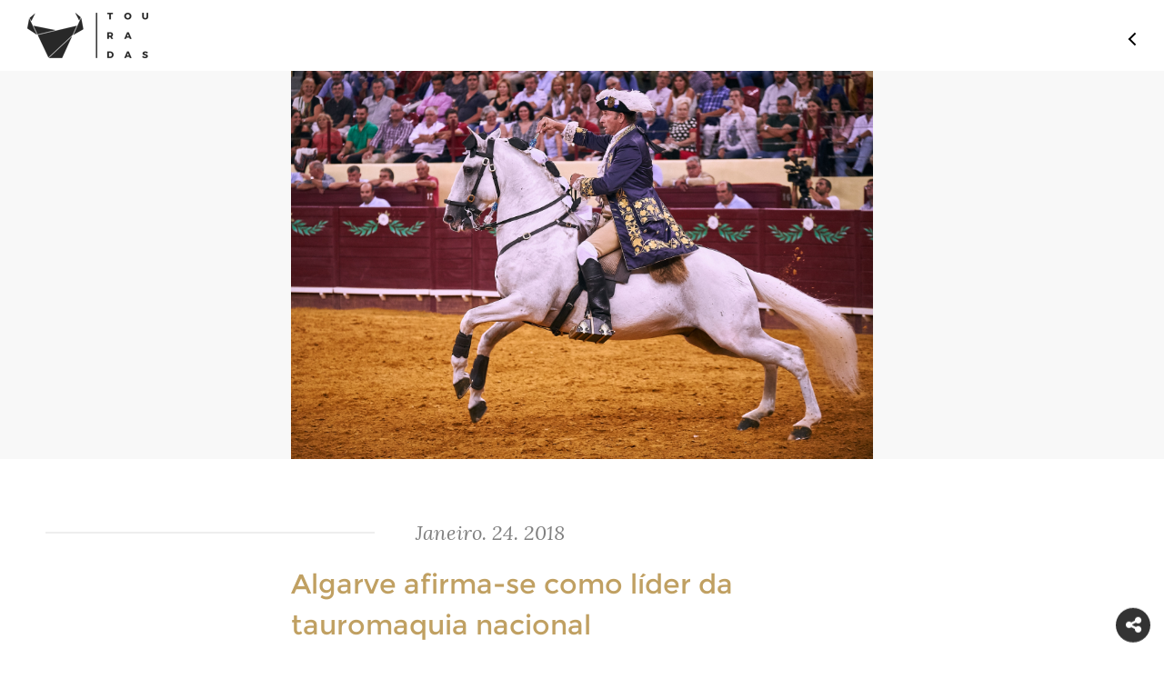

--- FILE ---
content_type: text/html; charset=UTF-8
request_url: https://www.touradas.pt/noticia/algarve-afirma-se-como-lider-da-tauromaquia-nacional
body_size: 4620
content:
<!DOCTYPE html>
<html lang="pt">
<head>
	<meta charset="utf-8">

		<title>Algarve afirma-se como l&iacute;der da tauromaquia nacional</title>
	<meta property="og:url" content="http://www.touradas.pt/noticia/algarve-afirma-se-como-lider-da-tauromaquia-nacional" />
	<meta itemscope itemtype="http://schema.org/Article" />
	<meta property="og:title" content="Algarve afirma-se como l&iacute;der da tauromaquia nacional"/>
	<meta property="og:image" content="http://www.touradas.pt/docs/images/crop/201801251744501298256.jpg"/>
	<meta property="og:description" content="Pra&ccedil;a de Albufeira foi a l&iacute;der nacional de espect&aacute;culos taurinos."/>
	<meta name="title" content="Algarve afirma-se como l&iacute;der da tauromaquia nacional"/>
	<meta name="description" content="Pra&ccedil;a de Albufeira foi a l&iacute;der nacional de espect&aacute;culos taurinos."/>
	<link rel="image_src" href="http://www.touradas.pt/docs/images/crop/201801251744501298256.jpg"/>
	<meta name="viewport" content="width=device-width, initial-scale=1, maximum-scale=1, user-scalable=no">
	<link rel="stylesheet" href="/css/vendor/bootstrap.min.css">
	<link rel="stylesheet" href="/css/vendor/jasny-bootstrap.min.css">
	<link rel="stylesheet" href="/css/font-awesome.min.css">
	<link rel="stylesheet" href="/css/vendor/jquery-ui.min.css">
	<link rel="stylesheet" href="/css/vendor/normalize.css">
	<link rel="stylesheet" href="/css/main.css">
	<link href="https://fonts.googleapis.com/css?family=Lora:400,400i,700,700i" rel="stylesheet">
	<link rel="shortcut icon" href="/favicon.ico">
	<link href='https://fonts.googleapis.com/css?family=Montserrat:400,700' rel='stylesheet' type='text/css'>
	<link href='https://fonts.googleapis.com/css?family=Droid+Serif:400,400italic,700,700italic' rel='stylesheet' type='text/css'>
	<link rel="stylesheet" type="text/css" href="/css/noticia.css">
	<script type="text/javascript" src="/js/vendor/jquery-1.11.2.min.js"></script>
	<script>
        var viewport = '';
        var retina = false;
        var currentArea = 'noticia';
        var path = '/noticia/algarve-afirma-se-como-lider-da-tauromaquia-nacional';
        
	</script>
	<script type="text/javascript" src="/js/viewport.js"></script>

	<!-- Facebook Pixel Code -->
	<script>
	!function(f,b,e,v,n,t,s){if(f.fbq)return;n=f.fbq=function(){n.callMethod?
	n.callMethod.apply(n,arguments):n.queue.push(arguments)};if(!f._fbq)f._fbq=n;
	n.push=n;n.loaded=!0;n.version='2.0';n.queue=[];t=b.createElement(e);t.async=!0;
	t.src=v;s=b.getElementsByTagName(e)[0];s.parentNode.insertBefore(t,s)}(window,
	document,'script','https://connect.facebook.net/en_US/fbevents.js');

	fbq('init', '559833774201608');
	fbq('track', "PageView");</script>
	<noscript><img height="1" width="1" style="display:none"
	src="https://www.facebook.com/tr?id=559833774201608&ev=PageView&noscript=1"
	/></noscript>
	<!-- End Facebook Pixel Code -->
</head>

<body>
  
<!--	<div id="hideAll"><div id="loading-image"></div></div>-->
	<header class="container-fluid">
		<div class='row'>
			
			<div class='col-xs-4 col-sm-6 col-md-6 col-lg-6 header-wrapper-center escuro'><a href='/'><div class='header-wrapper-center-menu-link-escuro'></div></a></div>			
				 <div class="col-xs-8 col-sm-6 col-md-6 col-lg-6 header-wrapper-left">
				<div class='menu-icon-noticia'>
					<span class="icon-top-line"></span>
					<span class="icon-bottom-line"></span>
				</div>
			</div>
			
		</div>
	</header>
	<nav class='menu-wrapper'>
		<div class='container-fluid'>
			<div class='row'>
				<div class='col-xs-6 col-sm-6 col-md-6 col-lg-6 close-menu'>
					Menu
				</div>
			</div>
			<div class='col-xs-12 col-sm-12 col-md-12 col-lg-12 navigation'>
				<div class='col-xs-12 col-sm-6 col-md-6 col-lg-6 menu-left'><ul id='menu-navigation-left'><li class='menu-option '><a href='/'><span></span>home<span class='menu-underline'></span></a></li><li class='menu-subs'><ul class='submenu'>tauromaquia<li class=''><a href='/tauromaquia/otouro'><span></span>O Touro<span class='menu-underline'></span></a></li><li class=''><a href='/tauromaquia/atourada'><span></span>A Tourada<span class='menu-underline'></span></a></li><li class=''><a href='/tauromaquia/intervenientes'><span></span>Os Intervenientes<span class='menu-underline'></span></a></li><li class=''><a href='/tauromaquia/historia'><span></span>História da Tauromaquia<span class='menu-underline'></span></a></li><li class=''><a href='/tauromaquia/cultura'><span></span>Touradas na Cultura<span class='menu-underline'></span></a></li><li class=''><a href='/tauromaquia/touradas-numeros'><span></span>Touradas em Números<span class='menu-underline'></span></a></li><li class=''><a href='/tauromaquia/aficionado'><span></span>Razões para ser Aficionado<span class='menu-underline'></span></a></li><li class=''><a href='/tauromaquia/mentiras'><span></span>Mentiras sobre as Touradas<span class='menu-underline'></span></a></li></ul></li><li class='menu-option '><a href='/noticias'><span></span>notícias<span class='menu-underline'></span></a></li><li class='menu-option '><a href='/agenda'><span></span>agenda<span class='menu-underline'></span></a></li></ul></div><div class='col-xs-12 col-sm-6 col-md-6 col-lg-6 menu-right'><ul id='menu-navigation-right'><li><ul class='submenu'>multimédia<li class='menu-option '><a href='/multimedia/imagens'><span></span>Imagens<span class='menu-underline'></span></a></li><li class='menu-option '><a href='/multimedia/videos'><span></span>Vídeos<span class='menu-underline'></span></a></li></ul></li><li class='menu-option '><a href='/loja'><span></span>loja<span class='menu-underline'></span></a></li><li class='menu-option '><a href='/votartauromaquia'><span></span>Votar Tauromaquia<span class='menu-underline'></span></a></li><li class='menu-option '><a href='/partilhaatuapaixao'><span></span>#partilhaatuapaixão<span class='menu-underline'></span></a></li></ul></div><div class='col-xs-12 col-sm-6 col-md-6 col-lg-6 menu-right'><ul id='menu-navigation-right'><li class='menu-option '><a href='http://touradas.loyty.pt/'><span></span>Cartão Aficionado<span class='menu-underline'></span></a></li><li class='menu-option '><a href='/diadatauromaquia'><span></span>dia da tauromaquia<span class='menu-underline'></span></a></li><li class='menu-option '><a href='/documentos'><span></span>documentos<span class='menu-underline'></span></a></li><li class='menu-option '><a href='/quemsomos'><span></span>Quem Somos<span class='menu-underline'></span></a></li></ul></div><div class='col-xs-12 col-sm-6 col-md-6 col-lg-6 menu-right'><ul id='menu-navigation-right'><li class='menu-option '><a href='/contactos'><span></span>contactos<span class='menu-underline'></span></a></li></ul>				
			</div>
		</div>
	</nav>
	<script>
		window.fbAsyncInit = function(){
			FB.init({
			    appId: '1153446928064488',
			    status: true,
			    xfbml: true,
			    version:'v2.7'
			}); 
		};
		(function(d, debug){
			var js, 
			id = 'facebook-jssdk', 
			ref = d.getElementsByTagName('script')[0];
		    if(d.getElementById(id)) {return;}
		    js = d.createElement('script'); 
		    js.id = id; 
		    js.async = true;js.src = "//connect.facebook.net/en_US/all" + (debug ? "/debug" : "") + ".js";
		    ref.parentNode.insertBefore(js, ref);
		}(document, /*debug*/ false));
		function postToFeed(title, desc, url, image){
			var obj = {
				method: 'feed',
				link: url, 
				picture: image,
				name: title,
				description: desc
			};
			function callback(response){}
			FB.ui(obj, callback);
		}
	</script>
	 	<div class="container-fluid news-image">
		<div class="image-wrapper">
			<img class='img-responsive' src='/docs/images/crop/201801251744501298256.jpg' alt='ALGARVE_TOURADAS' >		</div>
	</div>
	<div class="container-fluid news-date">
		<div class="row">
			<div class="col-xs-4 col-sm-4 col-md-4 col-lg-4 line">
			<span class="date-line"></span>
			</div>
			<div class="col-xs-8 col-sm-8 col-md-8 col-lg-8 date-wrapper">
				<span class="tablet-desktop">Janeiro. 24. 2018 </span>
				<span class="mobile">Janeiro. 24 </span>
			</div>
		</div>
	</div>
	<div class="container-fluid news-body">
		<div class="news-body-title-wrapper">
			Algarve afirma-se como líder da tauromaquia nacional		</div>
		<div class="news-body-wrapper">
			<p>De acordo com os dados da temporada tauromáquica de 2017, divulgados pela Protoiro – Federação Portuguesa de Tauromaquia, a cidade com mais espectáculos realizados em 2017 foi Albufeira, com 27 espectáculos, representando uma subida de 22,7% em relação aos 22 de 2016. Albufeira ficou à frente de Lisboa, com 14 espectáculos, e de Vila Franca de Xira, com 11.<br><br>Em relação à percentagem média de ocupação das praças em Corridas de Toiros por região, o ano de 2017 ficou marcado por um crescimento exponencial a nível nacional e em particular no Algarve. O Algarve teve o maior crescimento nacional na média de ocupação das praças em Corridas de Toiros de 40,4% em relação ao ano transacto, sendo a segunda região com maior percentagem média de ocupação, 73%. O Alentejo lidera, com uma percentagem média de ocupação de 74%.<br><br>Para a Protoiro, os números agora revelados demonstram não só a importância cultural da tauromaquia na região mas também o potencial económico e turístico, quer para os visitantes estrangeiros quer para os turistas nacionais, oferecido por esta importante manifestação da cultura portuguesa.</p>		</div>
	</div>
	<div class="social-wrapper">
	<div class='icones'>
		<div class='share-icon-mobile'><i class="fa fa-share-alt" aria-hidden="true"></i></div>
		<a rel="nofollow"  target="_blank" href="http://www.touradas.pt/noticia/algarve-afirma-se-como-lider-da-tauromaquia-nacional" data-image="http://www.touradas.pt/docs/images/crop/201801251744501298256.jpg" data-title="Algarve afirma-se como l&iacute;der da tauromaquia nacional" data-desc="Pra&ccedil;a de Albufeira foi a l&iacute;der nacional de espect&aacute;culos taurinos." onclick="return false" class="btnShare"><div class='facebook-icon-mobile'><i class="fa fa-facebook" aria-hidden="true"></i></div></a>
		<a rel="nofollow" href="https://plus.google.com/share?url=http://www.touradas.pt/noticia/algarve-afirma-se-como-lider-da-tauromaquia-nacional" data-action="share" target="_blank"><div class='google-icon-mobile'><i class="fa fa-google-plus" aria-hidden="true"></i></div></a>
		<a rel="nofollow" href="https://twitter.com/intent/tweet?text=Algarve afirma-se como l&iacute;der da tauromaquia nacional&url=http://www.touradas.pt/noticia/algarve-afirma-se-como-lider-da-tauromaquia-nacional" target="_blank"><div class='twitter-icon-mobile'><i class="fa fa-twitter" aria-hidden="true"></i></div></a>
	</div>
</div>
<footer></footer>
<!--<script src ="/js/vendor/jquery.min.js"> </script>-->
<script src ="/js/vendor/jquery.Jcrop.min.js"> </script>
<script src="/js/vendor/jquery.mobile.custom.min.js"></script>
<script src="/js/vendor/modernizr-2.8.3-respond-1.4.2.min.js"></script>
<script src="/js/vendor/jquery-ui.min.js"></script>
<script src="/js/vendor/bootstrap.min.js"></script>
<script src="/js/main.js"></script>
<script>
 function getCookie(cname) {
   var name = cname + "=";
   var decodedCookie = decodeURIComponent(document.cookie);
   var ca = decodedCookie.split(';');
   for(var i = 0; i <ca.length; i++) {
     var c = ca[i];
     while (c.charAt(0) == ' ') {
       c = c.substring(1);
     }
     if (c.indexOf(name) == 0) {
       return c.substring(name.length, c.length);
     }
   }
   return "";
 }

 function setCookie(cname, cvalue, hours) {
   var d = new Date();
   d.setTime(d.getTime() + (hours*60*60*1000));
   var expires = "expires="+ d.toUTCString();
   document.cookie = cname + "=" + cvalue + ";" + expires + ";path=/";
 }

 jQuery(function($){

 	$(document).on('click', '.jconfirm .jconfirm-closeIcon', function(){

 		if( typeof cookieName != 'undefined' &&
 			cookieName.length &&
 			typeof cookieHours != 'undefined' &&
 			cookieHours.toString().length ){

 			setCookie(cookieName, '1', cookieHours);
 		}

 	});

	var cookieName  = 'popup_cartao_touradas';
	var cookieHours = 24;
  	var html = '<p><form id="subscribe-newsletter"><div class="label-wrapper">    <label id="subscribe">Subscreve a newsletter</label> </div>  <input type="email" name="email" id="email" placeholder="Inserir e-mail...">  <span class="btn_newsletter" style="display: inline-block;"><span class="newsletter-btn open"></span></span>  </form></p><p> </p>';
	var forwardUrl = 'https://www.touradas.pt';

	// var content = '<a href="'+forwardUrl+'"><img src="cartao_site.jpg"></img></a>';
  if(html.length>10){
    	var content = '<div class="newsletter" style="text-align:center !important;padding-top:200px;min-height:400px;background-position:0px !important;;background-size:cover !important;height:100%;background-position: center 0px !important;background: url(/docs/images/main/202011152138135511.jpg)">'+html+'</div>';
  }else{
	var content = '<a href="'+forwardUrl+'" style="background-position: center bottom !important;background-size:cover !important;background: url(/docs/images/main/202011152138135511.jpg)"></a>';
  }
	var buttonText = 'Ir';
	var buttonText2 = 'OK';

	if(!getCookie(cookieName).length){

		setTimeout(function(){

			$.alert({
				backgroundDismiss: true,
				boxWidth: '300px',
				// boxWidth: '30%',
				buttons : {


					somethingElse : {
						text : buttonText,
						btnClass: 'confirm-btn',
						action : function(){

							setCookie(cookieName, '1', cookieHours);

							window.location.href = forwardUrl;
						}
					},
					somethingElse2 : {
						text : buttonText2,
						btnClass: 'jconfirm-closeIcon',
						action : function(){

						}
					}
				},
				cancel: function(){
					console.log('cancel');
					setCookie(cookieName, '1', cookieHours);
				},
				closeIcon: true,
				content: content,
				// title: title,
				title: '',
				useBootstrap : false,
				onContentReady : function(){

				}

			});

		},5000);

	}
});
</script>
<script type="text/javascript" src="/js/noticia.js"></script>
<script>
  (function(i,s,o,g,r,a,m){i['GoogleAnalyticsObject']=r;i[r]=i[r]||function(){
  (i[r].q=i[r].q||[]).push(arguments)},i[r].l=1*new Date();a=s.createElement(o),
  m=s.getElementsByTagName(o)[0];a.async=1;a.src=g;m.parentNode.insertBefore(a,m)
  })(window,document,'script','https://www.google-analytics.com/analytics.js','ga');
  ga('create', 'UA-70326211-1', 'auto');
  ga('send', 'pageview');
</script>
</body>
</html>


--- FILE ---
content_type: text/html; charset=UTF-8
request_url: https://www.touradas.pt/noticia/algarve-afirma-se-como-lider-da-tauromaquia-nacional
body_size: 4622
content:
<!DOCTYPE html>
<html lang="pt">
<head>
	<meta charset="utf-8">

		<title>Algarve afirma-se como l&iacute;der da tauromaquia nacional</title>
	<meta property="og:url" content="http://www.touradas.pt/noticia/algarve-afirma-se-como-lider-da-tauromaquia-nacional" />
	<meta itemscope itemtype="http://schema.org/Article" />
	<meta property="og:title" content="Algarve afirma-se como l&iacute;der da tauromaquia nacional"/>
	<meta property="og:image" content="http://www.touradas.pt/docs/images/crop/201801251744501298256.jpg"/>
	<meta property="og:description" content="Pra&ccedil;a de Albufeira foi a l&iacute;der nacional de espect&aacute;culos taurinos."/>
	<meta name="title" content="Algarve afirma-se como l&iacute;der da tauromaquia nacional"/>
	<meta name="description" content="Pra&ccedil;a de Albufeira foi a l&iacute;der nacional de espect&aacute;culos taurinos."/>
	<link rel="image_src" href="http://www.touradas.pt/docs/images/crop/201801251744501298256.jpg"/>
	<meta name="viewport" content="width=device-width, initial-scale=1, maximum-scale=1, user-scalable=no">
	<link rel="stylesheet" href="/css/vendor/bootstrap.min.css">
	<link rel="stylesheet" href="/css/vendor/jasny-bootstrap.min.css">
	<link rel="stylesheet" href="/css/font-awesome.min.css">
	<link rel="stylesheet" href="/css/vendor/jquery-ui.min.css">
	<link rel="stylesheet" href="/css/vendor/normalize.css">
	<link rel="stylesheet" href="/css/main.css">
	<link href="https://fonts.googleapis.com/css?family=Lora:400,400i,700,700i" rel="stylesheet">
	<link rel="shortcut icon" href="/favicon.ico">
	<link href='https://fonts.googleapis.com/css?family=Montserrat:400,700' rel='stylesheet' type='text/css'>
	<link href='https://fonts.googleapis.com/css?family=Droid+Serif:400,400italic,700,700italic' rel='stylesheet' type='text/css'>
	<link rel="stylesheet" type="text/css" href="/css/noticia.css">
	<script type="text/javascript" src="/js/vendor/jquery-1.11.2.min.js"></script>
	<script>
        var viewport = 'desktop';
        var retina = false;
        var currentArea = 'noticia';
        var path = '/noticia/algarve-afirma-se-como-lider-da-tauromaquia-nacional';
        
	</script>
	<script type="text/javascript" src="/js/viewport.js"></script>

	<!-- Facebook Pixel Code -->
	<script>
	!function(f,b,e,v,n,t,s){if(f.fbq)return;n=f.fbq=function(){n.callMethod?
	n.callMethod.apply(n,arguments):n.queue.push(arguments)};if(!f._fbq)f._fbq=n;
	n.push=n;n.loaded=!0;n.version='2.0';n.queue=[];t=b.createElement(e);t.async=!0;
	t.src=v;s=b.getElementsByTagName(e)[0];s.parentNode.insertBefore(t,s)}(window,
	document,'script','https://connect.facebook.net/en_US/fbevents.js');

	fbq('init', '559833774201608');
	fbq('track', "PageView");</script>
	<noscript><img height="1" width="1" style="display:none"
	src="https://www.facebook.com/tr?id=559833774201608&ev=PageView&noscript=1"
	/></noscript>
	<!-- End Facebook Pixel Code -->
</head>

<body>
  
<!--	<div id="hideAll"><div id="loading-image"></div></div>-->
	<header class="container-fluid">
		<div class='row'>
			
			<div class='col-xs-4 col-sm-6 col-md-6 col-lg-6 header-wrapper-center escuro'><a href='/'><div class='header-wrapper-center-menu-link-escuro'></div></a></div>			
				 <div class="col-xs-8 col-sm-6 col-md-6 col-lg-6 header-wrapper-left">
				<div class='menu-icon-noticia'>
					<span class="icon-top-line"></span>
					<span class="icon-bottom-line"></span>
				</div>
			</div>
			
		</div>
	</header>
	<nav class='menu-wrapper'>
		<div class='container-fluid'>
			<div class='row'>
				<div class='col-xs-6 col-sm-6 col-md-6 col-lg-6 close-menu'>
					Menu
				</div>
			</div>
			<div class='col-xs-12 col-sm-12 col-md-12 col-lg-12 navigation'>
				<div class='col-xs-12 col-sm-6 col-md-6 col-lg-6 menu-left'><ul id='menu-navigation-left'><li class='menu-option '><a href='/'><span></span>home<span class='menu-underline'></span></a></li><li class='menu-subs'><ul class='submenu'>tauromaquia<li class=''><a href='/tauromaquia/otouro'><span></span>O Touro<span class='menu-underline'></span></a></li><li class=''><a href='/tauromaquia/atourada'><span></span>A Tourada<span class='menu-underline'></span></a></li><li class=''><a href='/tauromaquia/intervenientes'><span></span>Os Intervenientes<span class='menu-underline'></span></a></li><li class=''><a href='/tauromaquia/historia'><span></span>História da Tauromaquia<span class='menu-underline'></span></a></li><li class=''><a href='/tauromaquia/cultura'><span></span>Touradas na Cultura<span class='menu-underline'></span></a></li><li class=''><a href='/tauromaquia/touradas-numeros'><span></span>Touradas em Números<span class='menu-underline'></span></a></li><li class=''><a href='/tauromaquia/aficionado'><span></span>Razões para ser Aficionado<span class='menu-underline'></span></a></li><li class=''><a href='/tauromaquia/mentiras'><span></span>Mentiras sobre as Touradas<span class='menu-underline'></span></a></li></ul></li><li class='menu-option '><a href='/noticias'><span></span>notícias<span class='menu-underline'></span></a></li><li class='menu-option '><a href='/agenda'><span></span>agenda<span class='menu-underline'></span></a></li></ul></div><div class='col-xs-12 col-sm-6 col-md-6 col-lg-6 menu-right'><ul id='menu-navigation-right'><li><ul class='submenu'>multimédia<li class='menu-option '><a href='/multimedia/imagens'><span></span>Imagens<span class='menu-underline'></span></a></li><li class='menu-option '><a href='/multimedia/videos'><span></span>Vídeos<span class='menu-underline'></span></a></li></ul></li><li class='menu-option '><a href='/loja'><span></span>loja<span class='menu-underline'></span></a></li><li class='menu-option '><a href='/votartauromaquia'><span></span>Votar Tauromaquia<span class='menu-underline'></span></a></li><li class='menu-option '><a href='/partilhaatuapaixao'><span></span>#partilhaatuapaixão<span class='menu-underline'></span></a></li></ul></div><div class='col-xs-12 col-sm-6 col-md-6 col-lg-6 menu-right'><ul id='menu-navigation-right'><li class='menu-option '><a href='http://touradas.loyty.pt/'><span></span>Cartão Aficionado<span class='menu-underline'></span></a></li><li class='menu-option '><a href='/diadatauromaquia'><span></span>dia da tauromaquia<span class='menu-underline'></span></a></li><li class='menu-option '><a href='/documentos'><span></span>documentos<span class='menu-underline'></span></a></li><li class='menu-option '><a href='/quemsomos'><span></span>Quem Somos<span class='menu-underline'></span></a></li></ul></div><div class='col-xs-12 col-sm-6 col-md-6 col-lg-6 menu-right'><ul id='menu-navigation-right'><li class='menu-option '><a href='/contactos'><span></span>contactos<span class='menu-underline'></span></a></li></ul>				
			</div>
		</div>
	</nav>
	<script>
		window.fbAsyncInit = function(){
			FB.init({
			    appId: '1153446928064488',
			    status: true,
			    xfbml: true,
			    version:'v2.7'
			}); 
		};
		(function(d, debug){
			var js, 
			id = 'facebook-jssdk', 
			ref = d.getElementsByTagName('script')[0];
		    if(d.getElementById(id)) {return;}
		    js = d.createElement('script'); 
		    js.id = id; 
		    js.async = true;js.src = "//connect.facebook.net/en_US/all" + (debug ? "/debug" : "") + ".js";
		    ref.parentNode.insertBefore(js, ref);
		}(document, /*debug*/ false));
		function postToFeed(title, desc, url, image){
			var obj = {
				method: 'feed',
				link: url, 
				picture: image,
				name: title,
				description: desc
			};
			function callback(response){}
			FB.ui(obj, callback);
		}
	</script>
	 	<div class="container-fluid news-image">
		<div class="image-wrapper">
			<img class='img-responsive' src='/docs/images/crop/201801251744501298256.jpg' alt='ALGARVE_TOURADAS' >		</div>
	</div>
	<div class="container-fluid news-date">
		<div class="row">
			<div class="col-xs-4 col-sm-4 col-md-4 col-lg-4 line">
			<span class="date-line"></span>
			</div>
			<div class="col-xs-8 col-sm-8 col-md-8 col-lg-8 date-wrapper">
				<span class="tablet-desktop">Janeiro. 24. 2018 </span>
				<span class="mobile">Janeiro. 24 </span>
			</div>
		</div>
	</div>
	<div class="container-fluid news-body">
		<div class="news-body-title-wrapper">
			Algarve afirma-se como líder da tauromaquia nacional		</div>
		<div class="news-body-wrapper">
			<p>De acordo com os dados da temporada tauromáquica de 2017, divulgados pela Protoiro – Federação Portuguesa de Tauromaquia, a cidade com mais espectáculos realizados em 2017 foi Albufeira, com 27 espectáculos, representando uma subida de 22,7% em relação aos 22 de 2016. Albufeira ficou à frente de Lisboa, com 14 espectáculos, e de Vila Franca de Xira, com 11.<br><br>Em relação à percentagem média de ocupação das praças em Corridas de Toiros por região, o ano de 2017 ficou marcado por um crescimento exponencial a nível nacional e em particular no Algarve. O Algarve teve o maior crescimento nacional na média de ocupação das praças em Corridas de Toiros de 40,4% em relação ao ano transacto, sendo a segunda região com maior percentagem média de ocupação, 73%. O Alentejo lidera, com uma percentagem média de ocupação de 74%.<br><br>Para a Protoiro, os números agora revelados demonstram não só a importância cultural da tauromaquia na região mas também o potencial económico e turístico, quer para os visitantes estrangeiros quer para os turistas nacionais, oferecido por esta importante manifestação da cultura portuguesa.</p>		</div>
	</div>
	<div class="social-wrapper">
	<div class='icones'>
		<div class='share-icon-mobile'><i class="fa fa-share-alt" aria-hidden="true"></i></div>
		<a rel="nofollow"  target="_blank" href="http://www.touradas.pt/noticia/algarve-afirma-se-como-lider-da-tauromaquia-nacional" data-image="http://www.touradas.pt/docs/images/crop/201801251744501298256.jpg" data-title="Algarve afirma-se como l&iacute;der da tauromaquia nacional" data-desc="Pra&ccedil;a de Albufeira foi a l&iacute;der nacional de espect&aacute;culos taurinos." onclick="return false" class="btnShare"><div class='facebook-icon-mobile'><i class="fa fa-facebook" aria-hidden="true"></i></div></a>
		<a rel="nofollow" href="https://plus.google.com/share?url=http://www.touradas.pt/noticia/algarve-afirma-se-como-lider-da-tauromaquia-nacional" data-action="share" target="_blank"><div class='google-icon-mobile'><i class="fa fa-google-plus" aria-hidden="true"></i></div></a>
		<a rel="nofollow" href="https://twitter.com/intent/tweet?text=Algarve afirma-se como l&iacute;der da tauromaquia nacional&url=http://www.touradas.pt/noticia/algarve-afirma-se-como-lider-da-tauromaquia-nacional" target="_blank"><div class='twitter-icon-mobile'><i class="fa fa-twitter" aria-hidden="true"></i></div></a>
	</div>
</div>
<footer></footer>
<!--<script src ="/js/vendor/jquery.min.js"> </script>-->
<script src ="/js/vendor/jquery.Jcrop.min.js"> </script>
<script src="/js/vendor/jquery.mobile.custom.min.js"></script>
<script src="/js/vendor/modernizr-2.8.3-respond-1.4.2.min.js"></script>
<script src="/js/vendor/jquery-ui.min.js"></script>
<script src="/js/vendor/bootstrap.min.js"></script>
<script src="/js/main.js"></script>
<script>
 function getCookie(cname) {
   var name = cname + "=";
   var decodedCookie = decodeURIComponent(document.cookie);
   var ca = decodedCookie.split(';');
   for(var i = 0; i <ca.length; i++) {
     var c = ca[i];
     while (c.charAt(0) == ' ') {
       c = c.substring(1);
     }
     if (c.indexOf(name) == 0) {
       return c.substring(name.length, c.length);
     }
   }
   return "";
 }

 function setCookie(cname, cvalue, hours) {
   var d = new Date();
   d.setTime(d.getTime() + (hours*60*60*1000));
   var expires = "expires="+ d.toUTCString();
   document.cookie = cname + "=" + cvalue + ";" + expires + ";path=/";
 }

 jQuery(function($){

 	$(document).on('click', '.jconfirm .jconfirm-closeIcon', function(){

 		if( typeof cookieName != 'undefined' &&
 			cookieName.length &&
 			typeof cookieHours != 'undefined' &&
 			cookieHours.toString().length ){

 			setCookie(cookieName, '1', cookieHours);
 		}

 	});

	var cookieName  = 'popup_cartao_touradas';
	var cookieHours = 24;
  	var html = '<p><form id="subscribe-newsletter"><div class="label-wrapper">    <label id="subscribe">Subscreve a newsletter</label> </div>  <input type="email" name="email" id="email" placeholder="Inserir e-mail...">  <span class="btn_newsletter" style="display: inline-block;"><span class="newsletter-btn open"></span></span>  </form></p><p> </p>';
	var forwardUrl = 'https://www.touradas.pt';

	// var content = '<a href="'+forwardUrl+'"><img src="cartao_site.jpg"></img></a>';
  if(html.length>10){
    	var content = '<div class="newsletter" style="text-align:center !important;padding-top:200px;min-height:400px;background-position:0px !important;;background-size:cover !important;height:100%;background-position: center 0px !important;background: url(/docs/images/main/202011152138135511.jpg)">'+html+'</div>';
  }else{
	var content = '<a href="'+forwardUrl+'" style="background-position: center bottom !important;background-size:cover !important;background: url(/docs/images/main/202011152138135511.jpg)"></a>';
  }
	var buttonText = 'Ir';
	var buttonText2 = 'OK';

	if(!getCookie(cookieName).length){

		setTimeout(function(){

			$.alert({
				backgroundDismiss: true,
				boxWidth: '300px',
				// boxWidth: '30%',
				buttons : {


					somethingElse : {
						text : buttonText,
						btnClass: 'confirm-btn',
						action : function(){

							setCookie(cookieName, '1', cookieHours);

							window.location.href = forwardUrl;
						}
					},
					somethingElse2 : {
						text : buttonText2,
						btnClass: 'jconfirm-closeIcon',
						action : function(){

						}
					}
				},
				cancel: function(){
					console.log('cancel');
					setCookie(cookieName, '1', cookieHours);
				},
				closeIcon: true,
				content: content,
				// title: title,
				title: '',
				useBootstrap : false,
				onContentReady : function(){

				}

			});

		},5000);

	}
});
</script>
<script type="text/javascript" src="/js/noticia.js"></script>
<script>
  (function(i,s,o,g,r,a,m){i['GoogleAnalyticsObject']=r;i[r]=i[r]||function(){
  (i[r].q=i[r].q||[]).push(arguments)},i[r].l=1*new Date();a=s.createElement(o),
  m=s.getElementsByTagName(o)[0];a.async=1;a.src=g;m.parentNode.insertBefore(a,m)
  })(window,document,'script','https://www.google-analytics.com/analytics.js','ga');
  ga('create', 'UA-70326211-1', 'auto');
  ga('send', 'pageview');
</script>
</body>
</html>


--- FILE ---
content_type: text/css
request_url: https://www.touradas.pt/css/noticia.css
body_size: 1463
content:
@font-face{
    font-family: 'Montserrat';
    font-weight: 400;
    font-style: normal;
    src: url('/fonts/Montserrat-Regular.ttf') format('truetype');
}

/* HEADER PROTOIRO */
.menu-icon-noticia{
    position: relative;
    display: block;
    height: 32px;
    top: 0;
    cursor: pointer;
    float: right;
}
.menu-icon-noticia span{
	position: relative;
	display: block;
	width: 24px;
	height: 2px;
	background-color: black;
    transition: all 0.5s, background 0s;
    -webkit-transition: all 0.5s, background 0s;
    -moz-transition: all 0.5s, background 0s;
    -ms-transition: all 0.5s, background 0s;
	-o-transition: all 0.5s, background 0s;
}
.current-area {
    position: absolute;
    display: inline-block;
    padding-left: 20px;
    font-family: 'Montserrat';
    color: #c0a062;
    font-size: 15px;
    font-weight: 400;
    text-align: left;
    text-transform: uppercase;
    z-index: 3;
}
.close-menu{
	position: relative;
    display: block;
    font-family: 'Montserrat';
    color: #c0a062;
    font-size: 15px;
    font-weight: 400;
    text-align: left;
    text-transform: uppercase;
    margin-top: 40px;
    margin-left: 70px;
}
.menu-icon-noticia .icon-top-line {
    background-color: black;
    top: 15px;
    width: 10px;
    transform: rotate(45deg);
    -webkit-transform: rotate(45deg);
    -moz-transform: rotate(45deg);
    -ms-transform: rotate(45deg);
    -o-transform: rotate(45deg);
}
.menu-icon-noticia .icon-center-line {
    width: 25px;
}
.menu-icon-noticia:hover .icon-center-line {
    width: 46px;
}
.menu-icon-noticia .icon-bottom-line {
    background-color: black;
    top: 7px;
    width: 10px;   
    transform: rotate(-45deg);
    -webkit-transform: rotate(-45deg);
    -moz-transform: rotate(-45deg);
    -ms-transform: rotate(-45deg);
    -o-transform: rotate(-45deg);
}

/* NOTICIA BODY */
.news-image{
    padding: 0;
    background-color: #f8f8f8;
    margin-top: 78px;
}
.news-image .image-wrapper{
    position: relative;
    margin-left: 25%;
    margin-right: 25%;
}
.line{
    position: relative;
    padding-left: 50px;
    margin-top: 80px;
}
span.date-line{
    position: relative;
    display: block;
    background-color: #eeeeee;
    width: 100%;
    height: 2px;
}
.date-wrapper{
    position: relative;
    margin-top: 68px;
    font-family: 'Lora';
    color:  #808080;
    font-size: 22px;
    font-style: italic;
    line-height: 27px;
    text-align: left;
    text-indent: 30px;
    padding-left: 0px;
}
.news-body{
    margin-left: 25%;
    margin-right: 25%;
    margin-top: 20px;
    padding: 0px;
}
.news-body-title-wrapper{
    font-family: 'Montserrat';
    color:  #c0a062;
    font-size: 30px;
    font-weight: 400;
    line-height: 45px;
    text-align: left;
}
.news-body-wrapper{
    font-family: 'Lora';
    color:  #808080;
    font-size: 16px;
    font-weight: 400;
    line-height: 27px;
    text-align: left;
    margin-top: 30px;
    margin-bottom: 30px;
}
.news-body-wrapper a{
    font-family: 'Lora';
    color:  #282828;
    font-size: 16px;
    font-weight: 400;
    line-height: 26px;
    text-decoration: underline;
    text-align: left;
    transition: all .2s ease-in-out;
    -webkit-transition: all .2s ease-in-out;
    -moz-transition: all .2s ease-in-out;
    -ms-transition: all .2s ease-in-out;
    -o-transition: all .2s ease-in-out;
}
.news-body-wrapper a:hover{
    color: #c0a062;
}
.social-wrapper{
    position: fixed;
    display: block;
    bottom: 0;
    right: 15px;
    cursor: pointer;
    transform: translateY(-35%);
    -webkit-transform: translateY(-35%);
    -moz-transform: translateY(-35%);
    -ms-transform: translateY(-35%);
    -o-transform: translateY(-35%);
}
.social-wrapper .fa-facebook{
    visibility: hidden;
    font-size: 20px;
    background-color: black;
    color: white;
    border-radius: 50%;
    width: 38px;
    height: 38px;
    text-align: center;
    line-height: 38px;
    opacity: 0.8;
}
.social-wrapper .fa-google-plus {
    visibility: hidden;
    font-size: 20px;
    background-color: black;
    color: white;
    border-radius: 50%;
    width: 38px;
    height: 38px;
    text-align: center;
    line-height: 38px;
    opacity: 0.8;
}
.social-wrapper .fa-twitter {
    visibility: hidden;
    font-size: 20px;
    background-color: black;
    color: white;
    border-radius: 50%;
    width: 38px;
    height: 38px;
    text-align: center;
    line-height: 38px;
    opacity: 0.8;
}
.social-wrapper .fa-share-alt{
    font-size: 20px;
    background-color: black;
    color: white;
    border-radius: 50%;
    width: 38px;
    height: 38px;
    text-align: center;
    line-height: 38px;
    opacity: 0.8;
}
.social-wrapper .fa-times {
    font-size: 20px;
    background-color: black;
    color: white;
    border-radius: 50%;
    width: 38px;
    height: 38px;
    text-align: center;
    line-height: 38px;
    opacity: 0.8;
}
.social-wrapper .facebook-icon-mobile,
.social-wrapper .google-icon-mobile,
.social-wrapper .twitter-icon-mobile{
    position: absolute;
    display: inline-block;
    padding-top: 18px;
    right: 0;
    top: -18px;
    z-index: -1;
    transition: right .5s ease-in-out;
    -webkit-transition: right .5s ease-in-out;
    -moz-transition: right .5s ease-in-out;
    -ms-transition: right .5s ease-in-out;
    -o-transition: right .5s ease-in-out;
}
.social-wrapper .facebook-icon-mobile.open{
    right: 150px;
}
.social-wrapper .google-icon-mobile.open{
    right: 100px;
}
.social-wrapper .twitter-icon-mobile.open{
    right: 50px;
}
/* RESPONSIVE */
@media screen and (min-width: 320px) and (max-width: 1199px){
    .news-image .image-wrapper{
        margin-left: unset;
        margin-right: unset;
    }
}
@media screen and (max-width: 767px){
    .header-wrapper-left{
        padding-left: 15px
    }
}
 @media screen and (max-width: 1000px){
    .line{
        padding-left: 15px;
    }
    .date-wrapper{
        text-indent: 4px;
    }
    span.tablet-desktop{
        display: none;
    }
    .news-body{
        padding-right: 15px;
        padding-left: 15px;
        margin-right: auto;
        margin-left: auto;
    }
 }
 @media screen and (min-width: 768px){
    .header-wrapper-right .fa-facebook,
    .header-wrapper-right .fa-google-plus,
    .header-wrapper-right .fa-twitter,
    .header-wrapper-right .fa-share-alt, 
    .header-wrapper-right .fa-times{
        color: white;
        background-color: black;
    }
    .header-wrapper-right .fa-facebook,
    .header-wrapper-right .fa-google-plus,
    .header-wrapper-right .fa-twitter{
        visibility: visible !important;
        display: inline-block;
    }
    span.tablet-desktop{
        display: block;
    }
    span.mobile{
        display: none;
    }
 }
@media screen and (min-width: 1024px){
    .header-wrapper-right span {
        font-family: 'Montserrat';
        color: #808080;
        font-size: 15px;
        font-weight: 400;
        text-align: left;
    }
 }

--- FILE ---
content_type: application/javascript
request_url: https://www.touradas.pt/js/main.js
body_size: 1915
content:
$(window).load(function() {
    removeHideAll(false);
    if ($(window).width() < 992){
		$(".header-wrapper-center-menu").find("img").attr("src","/img/logo_responsive_claro.png");
	} else {
		$(".header-wrapper-center-menu").find("img").attr("src","/img/logo_responsive_claro.png");
	}
});
$(window).resize(function(){
	if ($(window).width() < 992){
		$(".header-wrapper-center-menu").find("img").attr("src","/img/logo_responsive_claro.png");
	} else {
		$(".header-wrapper-center-menu").find("img").attr("src","/img/logo_responsive_claro.png");
	}
})

$(function (){
	handleSearch();
	if ($("#homeCarousel").length > 0) carouselAddSwipeSupport($("#homeCarousel"));
	if ($("#otouroslide").length > 0) carouselAddSwipeSupport($("#otouroslide"));
	if ($("#touradaslide").length > 0) carouselAddSwipeSupport($("#touradaslide"));
	if ($("#intervenientesslide").length > 0) carouselAddSwipeSupport($("#intervenientesslide"));
	if ($("#historiaslide").length > 0) carouselAddSwipeSupport($("#historiaslide"));
	if ($("#culturaslide").length > 0) carouselAddSwipeSupport($("#culturaslide"));
	if ($("#numerosslide").length > 0) carouselAddSwipeSupport($("#numerosslide"));
	if ($("#aficionadoslide").length > 0) carouselAddSwipeSupport($("#aficionadoslide"));
	if ($("#mentirasslide").length > 0) carouselAddSwipeSupport($("#mentirasslide"));

	$("body").on("click", function(){
		if($(".error-text-wrapper").hasClass("open")) $(".error-text-wrapper").removeClass("open");
	})
	$(".menu-icon").on("click", function(){
		$(".current-area").text("");
	 	$(".current-area").text("menu");
		$(".menu-wrapper").show();
		$(".icon-top-line").addClass("open");
		$(".icon-center-line").addClass("open");
		$(".icon-bottom-line").addClass("open");
		$(this).addClass("open");
		setTimeout(function(){
			$(".menu-wrapper").addClass("open");
			$(".header-wrapper-center").css("visibility", "hidden");
			$(".menu-wrapper").css("overflow", "auto");
		},100)
		setTimeout(function(){
			$(".navigation").addClass("open");
			$(".menu-wrapper.open .search").show();
		}, 300)
	})
	$(".btn-form-wrapper").on("click", function(){
		$("#search-form").submit();
	})
	$(".close-icon.open").on("click", function(){
		$(".icon-top-line").removeClass("open");
		$(".icon-center-line").removeClass("open");
		$(".icon-bottom-line").removeClass("open");
		$(".header-wrapper-center").css("visibility", "visible");
		$(".header-wrapper-center").css("display", "block");
		$(".menu-wrapper").removeClass("open");
		$(".navigation").removeClass("open");
		$(".search").hide();
		$(".menu-wrapper").hide();
		$(".menu-wrapper").css("overflow", "hidden");
		$(this).removeClass("open");
		var path = window.location.pathname.split('/');
		var text = path[1];
		if( text == 'noticias'){
			var text = 'notícias';
		}
		if(text == 'multimedia'){
			var text = 'multimédia';
		}
		if(text == ''){
			var text = 'home';
		}
		$(".current-area").text("");
	 	$(".current-area").text(text);
	})
	if($(".search span.fa.fa-search").length > 0){
		$(".search-query span.fa.fa-search").hide();
		$(".search span.fa.fa-search").on("click", function(){
			$(".search-query").addClass("open");
			$(".header-wrapper-left").css("z-index","-1");
			document.getElementById("text-query").focus();
			setTimeout(function(){
				$(".search-query span.fa.fa-search").show();
			}, 50)
		})
	}
	$(".navigation").on("click", function(){
		if($(".search-query").hasClass("open")){
			$(".search-query").removeClass("open");
			$(".search-query img[alt='search_icon']").hide();
			$(".header-wrapper-left").css("z-index","1");
		}
		setTimeout(function(){
			$(".menu-icon").show();
		},50)
		if($(".error-text-wrapper").hasClass("open")) $(".error-text-wrapper").removeClass("open");
	})
	$(".share-icon").on("click", function(){
		if($(this).hasClass("open")){
			$(".facebook-icon").removeClass("open");
			$(".google-icon").removeClass("open");
			$(".twitter-icon").removeClass("open");
			setTimeout(function(){
				$(".facebook-icon i").css("display", "none");
				$(".google-icon i").css("display", "none");
				$(".twitter-icon i").css("display", "none");
				$(".share-icon i").removeClass("fa-times");
				$(".share-icon i").addClass("fa-share-alt");
			},500);
			$(this).removeClass("open");
			$(this).find("img").attr("src", "/img/social_network_share.png");

		} else {
			$(this).addClass("open");
			$(this).find("i").removeClass("fa-share-alt");
			$(this).find("i").addClass("fa-times");
			$(".facebook-icon").addClass("open");
			$(".facebook-icon i").css("display", "inline-block");
			$(".google-icon").addClass("open");
			$(".google-icon i").css("display", "inline-block");
			$(".twitter-icon").addClass("open");
			$(".twitter-icon i").css("display", "inline-block");
		}
	})
	$(".newsletter input#email").focus(function(){
		$(".newsletter .btn_newsletter").css("display", "inline-block");
	})
	$(".close-error-wrapper").on("click", function(){
		$(".error-text-wrapper").removeClass("open");
		$("#errortext").val("");
	})
	$(document).on("click",".btn_newsletter", function(e){
		e.stopPropagation();
		if ($(this).parent().find("input#email").val() != ""){
			var check = checkEmail($(this).parent().find("input#email").val());
			if(check){
				$.ajax({
		            url: '/ajax/contact.php',
		            type: "POST",
		            data: {
		            	email: $(".newsletter input#email").val(),
		            },
		            dataType: 'json',
		            success: function(response){
		                var $data = $(response);
		                if ($data[0].result){
		                	$(".newsletter input#email").val("");
		                	$(".error-text-wrapper").addClass("open");
		                    document.getElementById("error-text").focus();
		                    $("#error-text").val($data[0].result);
		                }else{
		                	$(".newsletter input#email").val("");
		                    var error = $data[0].error;
		                	$(".error-text-wrapper").addClass("open");
		                    document.getElementById("error-text").focus();
		                    $("#error-text").val(error);
		                }
		            },
		        })
			} else {
				error = "Introduza um email válido.";
				$(".error-text-wrapper").addClass("open");
	            document.getElementById("error-text").focus();
	            $("#error-text").val(error);
			}
		} else {
			error = "Introduza um email.";
			$(".error-text-wrapper").addClass("open");
            document.getElementById("error-text").focus();
            $("#error-text").val(error);
		}
		setTimeout(function(){
			$("#errortext").val("");
			$(".error-text-wrapper").removeClass("open");
		}, 5000)
	})
	$("header").on("click",function(e){
		e.stopPropagation();
	})

	$('.btnShare').click(function(){
	    elem = $(this);
    	postToFeed(elem.data('title'), elem.data('desc'), elem.prop('href'), elem.data('image'));
    });

});

function removeHideAll (transparent) {
    $("#hideAll").animate({
        opacity: "0",
        easing: "easeInOutQuad",
      }, {
        duration: 200,
        complete: function() {
            $("#hideAll").hide();
            if (transparent) {
                $("#hideAll").css("background-color", "");
            }
        }
    });
}
function checkEmail($email){
    var filter =  /^[a-zA-Z0-9._-]+@[a-zA-Z0-9.-]+\.[a-zA-Z]{2,4}$/;
    return filter.test($email);
}
function handleSearch(){
	$("#search-form").on("submit", function(e){
		e.preventDefault();
		var searchText = $("#text-query").val();
		window.location.href="/pesquisa/" + searchText;
	})
}
function carouselAddSwipeSupport(elem) {
	elem.swiperight(function() {

    	$(this).carousel('prev');

    });
   	elem.swipeleft(function() {

    	$(this).carousel('next');

   	});
}
